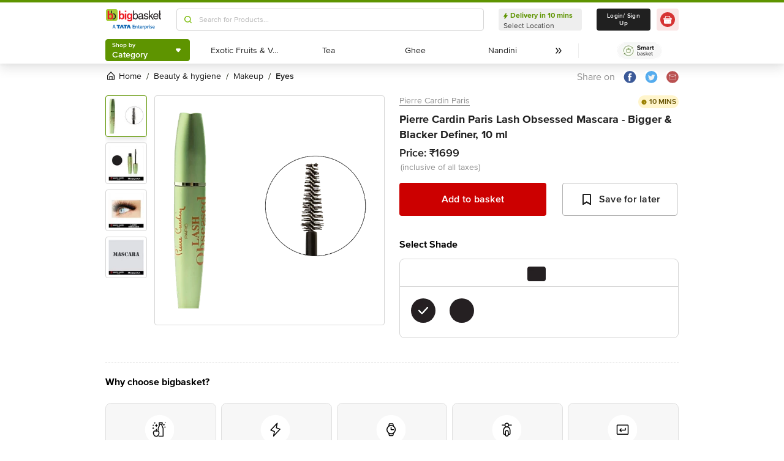

--- FILE ---
content_type: text/javascript
request_url: https://www.bbassets.com/monsters-inc/static/_next/static/chunks/128.23f56185dbd5d315.js
body_size: 1118
content:
"use strict";(self.webpackChunk_N_E=self.webpackChunk_N_E||[]).push([[128],{60128:(e,t,r)=>{r.r(t),r.d(t,{default:()=>d});var n=r(42969),o=r(14232),i=r(1108),a=r(97610),c=r(37876);function l(e,t){var r=Object.keys(e);if(Object.getOwnPropertySymbols){var n=Object.getOwnPropertySymbols(e);t&&(n=n.filter(function(t){return Object.getOwnPropertyDescriptor(e,t).enumerable})),r.push.apply(r,n)}return r}function s(e){for(var t=1;t<arguments.length;t++){var r=null!=arguments[t]?arguments[t]:{};t%2?l(Object(r),!0).forEach(function(t){(0,n.A)(e,t,r[t])}):Object.getOwnPropertyDescriptors?Object.defineProperties(e,Object.getOwnPropertyDescriptors(r)):l(Object(r)).forEach(function(t){Object.defineProperty(e,t,Object.getOwnPropertyDescriptor(r,t))})}return e}var u=function(e,t,r){var n={position:"absolute",width:0,height:0,borderTop:"6px solid transparent",borderBottom:"6px solid transparent",borderRight:"10px solid ".concat(r)};return"bottom"===e?s(s({},n),{},{borderLeft:"6px solid transparent",borderBottom:"10px solid ".concat(r),borderRight:"6px solid transparent",bottom:"calc(100% + 6px)",right:0},t):s(s({},n),t)};let d=function(e){var t,r,n=e.children,l=e.buttonStyle,d=e.panelContent,p=e.panelStyle,f=void 0===p?{}:p,b=e.panelClasses,v=void 0===b?"":b,h=e.position,y=void 0===h?"right":h,m=e.removeButtonfullWidth,x=void 0!==m&&m,O=e.arrowStyle,g=void 0===O?{}:O,j=e.animationOrigin,w=void 0===j?"left":j,k=e.arrowBackGround,E=void 0===k?"rgb(48, 48, 48)":k,P=e.parentRef,T=e.enableOfferEntryPoint,N=(0,o.useRef)(null),B=function(){var e;return null==(e=N.current)?void 0:e.dispatchEvent(new KeyboardEvent("keydown",{key:"Escape",bubbles:!0,cancelable:!0}))},R=function(e){var n;if(T&&T(""),clearTimeout(t),clearTimeout(r),!e)return setTimeout(function(){P&&(P.current.style.overflow="visible")},150),null==(n=N.current)?void 0:n.click()},S=function(e){e&&(t=setTimeout(function(){return B()},200),r=setTimeout(function(){P&&(P.current.style.overflow="hidden")},400))};return(0,c.jsx)(i.A,{className:"relative ".concat(void 0===l?"":l),zIndex:99999,children:function(e){var t=e.open;return(0,c.jsxs)(c.Fragment,{children:[(0,c.jsx)(i.A.Button,{className:"".concat(x?"":"h-full"),ref:N,onMouseEnter:function(){return R(t)},onMouseLeave:function(){return S(t)},children:n}),(0,c.jsx)(a.e,{className:"absolute ".concat(v),style:s(s({},{borderRadius:"5px",width:"max-content",padding:"8px 10px",color:"#ccc",zIndex:"99999",background:"#303030"}),f),show:t,enter:"transition-all ease-out duration-200 transform origin-".concat(w,"}"),enterFrom:"scale-y-0 scale-x-0",enterTo:"scale-y-100 scale-x-100",leave:"transition-all ease-in duration-200",leaveFrom:"opacity-1",leaveTo:"opacity-0",children:(0,c.jsx)(i.A.Panel,{onMouseEnter:function(){return R(t)},onMouseLeave:function(){return S(t)},children:(0,c.jsxs)("div",{className:"relative",children:[(0,c.jsx)("span",{style:u(y,g,E)}),d()]})})})]})}})}}}]);
//# sourceMappingURL=128.23f56185dbd5d315.js.map